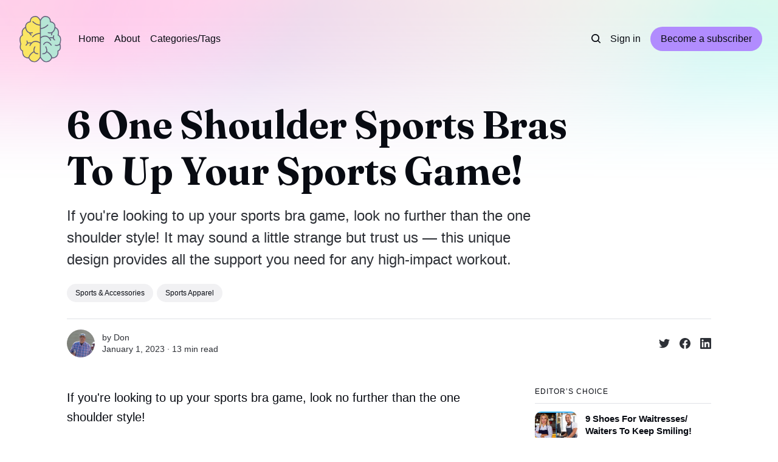

--- FILE ---
content_type: text/html; charset=utf-8
request_url: https://www.brainiacsbest.com/one-shoulder-sports-bra/
body_size: 17524
content:
<!DOCTYPE html>
<html lang="en">
	<head>
		<meta charset="utf-8">
		<meta http-equiv="X-UA-Compatible" content="IE=edge">
		<title>6 One Shoulder Sports Bras To Up Your Sports Game!</title>
		<meta name="HandheldFriendly" content="True">
		<meta name="viewport" content="width=device-width, initial-scale=1">
		

<link rel="preconnect" href="https://fonts.googleapis.com"> 
<link rel="preconnect" href="https://fonts.gstatic.com" crossorigin>
<link rel="preload" as="style" href="https://fonts.googleapis.com/css2?family=Fraunces:ital,opsz,wght@0,9..144,350;0,9..144,680;1,9..144,350;1,9..144,680&display=swap">
<link rel="stylesheet" href="https://fonts.googleapis.com/css2?family=Fraunces:ital,opsz,wght@0,9..144,350;0,9..144,680;1,9..144,350;1,9..144,680&display=swap">
















		<link rel="stylesheet" type="text/css" href="https://www.brainiacsbest.com/assets/css/screen.css?v=1963ab7a32">
		<style>
:root {
	--font-family-one: 'Fraunces', serif;
	--font-weight-one-light: 350;
	--font-weight-one-bold: 680;
}
</style>

		<script>
		/* getContrast.js
		––––––––––––––––––––––––––––––––––––––––––––––––––––
		Website : vanillajstoolkit.com/helpers/getcontrast/
		Authors : Chris Ferdinandi & Brian Suda
		License : MIT
		–––––––––––––––––––––––––––––––––––––––––––––––––––– */
		function getContrast(t){"use strict";return"#"===t.slice(0,1)&&(t=t.slice(1)),3===t.length&&(t=t.split("").map(function(t){return t+t}).join("")),(299*parseInt(t.substr(0,2),16)+587*parseInt(t.substr(2,2),16)+114*parseInt(t.substr(4,2),16))/1000>=128?"no-white-text":"is-white-text"}
		</script>
		<meta name="description" content="If you&#x27;re looking to up your sports bra game, the one shoulder style is it! It may sound strange but trust us, this has all the support you need!">
    <link rel="icon" href="https://www.brainiacsbest.com/content/images/size/w256h256/2022/12/Brain__500___500_px_-removebg-preview--1--3.png" type="image/png">
    <link rel="canonical" href="https://www.brainiacsbest.com/one-shoulder-sports-bra/">
    <meta name="referrer" content="no-referrer-when-downgrade">
    
    <meta property="og:site_name" content="BrainiacsBest">
    <meta property="og:type" content="article">
    <meta property="og:title" content="6 One Shoulder Sports Bras To Up Your Sports Game!">
    <meta property="og:description" content="If you&#x27;re looking to up your sports bra game, look no further than the one shoulder style!">
    <meta property="og:url" content="https://www.brainiacsbest.com/one-shoulder-sports-bra/">
    <meta property="og:image" content="https://www.brainiacsbest.com/content/images/size/w1200/2023/01/2-Facebook-Template---2023-01-01T143319.748-1.jpg">
    <meta property="article:published_time" content="2023-01-01T22:51:20.000Z">
    <meta property="article:modified_time" content="2023-01-01T22:51:20.000Z">
    <meta property="article:tag" content="Sports &amp;amp; Accessories">
    <meta property="article:tag" content="Sports Apparel">
    
    <meta property="article:publisher" content="https://www.facebook.com/profile.php?id&#x3D;100086172648185">
    <meta name="twitter:card" content="summary_large_image">
    <meta name="twitter:title" content="6 One Shoulder Sports Bras To Up Your Sports Game!">
    <meta name="twitter:description" content="If you&#x27;re looking to up your sports bra game, look no further than the one shoulder style!">
    <meta name="twitter:url" content="https://www.brainiacsbest.com/one-shoulder-sports-bra/">
    <meta name="twitter:image" content="https://www.brainiacsbest.com/content/images/size/w1200/2023/01/2-Facebook-Template---2023-01-01T143319.748.jpg">
    <meta name="twitter:label1" content="Written by">
    <meta name="twitter:data1" content="Don">
    <meta name="twitter:label2" content="Filed under">
    <meta name="twitter:data2" content="Sports &amp; Accessories, Sports Apparel">
    <meta name="twitter:site" content="@BrainiacsBest">
    <meta property="og:image:width" content="1200">
    <meta property="og:image:height" content="675">
    
    <script type="application/ld+json">
{
    "@context": "https://schema.org",
    "@type": "Article",
    "publisher": {
        "@type": "Organization",
        "name": "BrainiacsBest",
        "url": "https://www.brainiacsbest.com/",
        "logo": {
            "@type": "ImageObject",
            "url": "https://www.brainiacsbest.com/content/images/2022/12/Brain__500___500_px_-removebg-preview--1--4.png",
            "width": 60,
            "height": 60
        }
    },
    "author": {
        "@type": "Person",
        "name": "Don",
        "image": {
            "@type": "ImageObject",
            "url": "https://www.brainiacsbest.com/content/images/size/w1200/2023/01/Don-holding-Book-2021.JPG",
            "width": 1200,
            "height": 900
        },
        "url": "https://www.brainiacsbest.com/author/donald/",
        "sameAs": []
    },
    "headline": "6 One Shoulder Sports Bras To Up Your Sports Game!",
    "url": "https://www.brainiacsbest.com/one-shoulder-sports-bra/",
    "datePublished": "2023-01-01T22:51:20.000Z",
    "dateModified": "2023-01-01T22:51:20.000Z",
    "image": {
        "@type": "ImageObject",
        "url": "https://www.brainiacsbest.com/content/images/size/w1200/2023/01/2-kleball.png",
        "width": 1200,
        "height": 675
    },
    "keywords": "Sports & Accessories, Sports Apparel",
    "description": "If you&#x27;re looking to up your sports bra game, look no further than the one shoulder style! It may sound a little strange but trust us — this unique design provides all the support you need for any high-impact workout.",
    "mainEntityOfPage": "https://www.brainiacsbest.com/one-shoulder-sports-bra/"
}
    </script>

    <meta name="generator" content="Ghost 6.13">
    <link rel="alternate" type="application/rss+xml" title="BrainiacsBest" href="https://www.brainiacsbest.com/rss/">
    <script defer src="https://cdn.jsdelivr.net/ghost/portal@~2.56/umd/portal.min.js" data-i18n="true" data-ghost="https://www.brainiacsbest.com/" data-key="7582e4b561b01cefdb79cfaa11" data-api="https://brainiacsbest.ghost.io/ghost/api/content/" data-locale="en" crossorigin="anonymous"></script><style id="gh-members-styles">.gh-post-upgrade-cta-content,
.gh-post-upgrade-cta {
    display: flex;
    flex-direction: column;
    align-items: center;
    font-family: -apple-system, BlinkMacSystemFont, 'Segoe UI', Roboto, Oxygen, Ubuntu, Cantarell, 'Open Sans', 'Helvetica Neue', sans-serif;
    text-align: center;
    width: 100%;
    color: #ffffff;
    font-size: 16px;
}

.gh-post-upgrade-cta-content {
    border-radius: 8px;
    padding: 40px 4vw;
}

.gh-post-upgrade-cta h2 {
    color: #ffffff;
    font-size: 28px;
    letter-spacing: -0.2px;
    margin: 0;
    padding: 0;
}

.gh-post-upgrade-cta p {
    margin: 20px 0 0;
    padding: 0;
}

.gh-post-upgrade-cta small {
    font-size: 16px;
    letter-spacing: -0.2px;
}

.gh-post-upgrade-cta a {
    color: #ffffff;
    cursor: pointer;
    font-weight: 500;
    box-shadow: none;
    text-decoration: underline;
}

.gh-post-upgrade-cta a:hover {
    color: #ffffff;
    opacity: 0.8;
    box-shadow: none;
    text-decoration: underline;
}

.gh-post-upgrade-cta a.gh-btn {
    display: block;
    background: #ffffff;
    text-decoration: none;
    margin: 28px 0 0;
    padding: 8px 18px;
    border-radius: 4px;
    font-size: 16px;
    font-weight: 600;
}

.gh-post-upgrade-cta a.gh-btn:hover {
    opacity: 0.92;
}</style>
    <script defer src="https://cdn.jsdelivr.net/ghost/sodo-search@~1.8/umd/sodo-search.min.js" data-key="7582e4b561b01cefdb79cfaa11" data-styles="https://cdn.jsdelivr.net/ghost/sodo-search@~1.8/umd/main.css" data-sodo-search="https://brainiacsbest.ghost.io/" data-locale="en" crossorigin="anonymous"></script>
    
    <link href="https://www.brainiacsbest.com/webmentions/receive/" rel="webmention">
    <script defer src="/public/cards.min.js?v=1963ab7a32"></script>
    <link rel="stylesheet" type="text/css" href="/public/cards.min.css?v=1963ab7a32">
    <script defer src="/public/member-attribution.min.js?v=1963ab7a32"></script>
    <script defer src="/public/ghost-stats.min.js?v=1963ab7a32" data-stringify-payload="false" data-datasource="analytics_events" data-storage="localStorage" data-host="https://www.brainiacsbest.com/.ghost/analytics/api/v1/page_hit"  tb_site_uuid="36188a96-c747-466a-bd58-40185a4121b2" tb_post_uuid="806ed616-b44e-44da-9b56-7734210c561c" tb_post_type="post" tb_member_uuid="undefined" tb_member_status="undefined"></script><style>:root {--ghost-accent-color: #b18cfe;}</style>
    <!-- Google tag (gtag.js) -->
<script async src="https://www.googletagmanager.com/gtag/js?id=G-SFEDC4W5BB"></script>
<script>
  window.dataLayer = window.dataLayer || [];
  function gtag(){dataLayer.push(arguments);}
  gtag('js', new Date());

  gtag('config', 'G-SFEDC4W5BB');
</script>

<style>

:root {

   /* Desktop */

   --height-logo-header: 80px;

   --height-logo-footer: 80px;

   

   /* Mobile */

   --height-logo-mobile-header: 34px;

   --height-logo-mobile-footer: 34px;

}

</style>
	</head>
	<body class="post-template tag-sports tag-sports-apparel">
		<script>!function(){"use strict";const t=document.body,o=getComputedStyle(t).getPropertyValue("--ghost-accent-color").trim();o&&t.classList.add(getContrast(o))}();</script>
		<div class="global-wrap">
			<div class="global-cover" style="background-image:url(https://static.ghost.org/v4.0.0/images/publication-cover.jpg)"></div>

			<div class="global-content">
				<header class="header-section">
	<div class="header-wrap">
		<div class="header-logo global-logo is-header">	<a href="https://www.brainiacsbest.com" class="is-logo"><img src="https://www.brainiacsbest.com/content/images/2022/12/Brain__500___500_px_-removebg-preview--1--4.png" alt="BrainiacsBest home"></a>
</div>
		<div class="header-nav">
			<span class="header-search search-open is-mobile" data-ghost-search><svg role="img" viewBox="0 0 24 24" xmlns="http://www.w3.org/2000/svg"><path d="M16.877 18.456l5.01 5.011c.208.197.484.308.771.308a1.118 1.118 0 00.809-1.888l-5.011-5.01c3.233-4.022 2.983-9.923-.746-13.654l-.291-.29a.403.403 0 00-.095-.075C13.307-.77 7.095-.649 3.223 3.223c-3.997 3.998-3.997 10.489 0 14.485 3.731 3.731 9.633 3.981 13.654.748zm-.784-13.617a7.96 7.96 0 010 11.254 7.961 7.961 0 01-11.253 0 7.96 7.96 0 010-11.254 7.961 7.961 0 0111.253 0z"/></svg>
</span>
			<input id="toggle" class="header-checkbox" type="checkbox">
			<label class="header-toggle" for="toggle">
				<span>
					<span class="bar"></span>
					<span class="bar"></span>
					<span class="bar"></span>
				</span>
			</label>
			<nav>
<ul>
	<li><a href="https://www.brainiacsbest.com/">Home</a></li>
	<li><a href="https://www.brainiacsbest.com/about/">About</a></li>
	<li><a href="https://www.brainiacsbest.com/categories/">Categories/Tags</a></li>
</ul>
<ul>
	<li class="header-search search-open is-desktop" data-ghost-search><svg role="img" viewBox="0 0 24 24" xmlns="http://www.w3.org/2000/svg"><path d="m16.822 18.813 4.798 4.799c.262.248.61.388.972.388.772-.001 1.407-.637 1.407-1.409 0-.361-.139-.709-.387-.971l-4.799-4.797c3.132-4.108 2.822-10.005-.928-13.756l-.007-.007-.278-.278a.6985.6985 0 0 0-.13-.107C13.36-1.017 7.021-.888 3.066 3.067c-4.088 4.089-4.088 10.729 0 14.816 3.752 3.752 9.65 4.063 13.756.93Zm-.965-13.719c2.95 2.953 2.95 7.81 0 10.763-2.953 2.949-7.809 2.949-10.762 0-2.951-2.953-2.951-7.81 0-10.763 2.953-2.95 7.809-2.95 10.762 0Z"/></svg>
</li>
	<li class="signin"><a href="https://www.brainiacsbest.com/signin/">Sign in</a></li>
<li class="signup"><a href="https://www.brainiacsbest.com/signup/" class="global-button">Become a subscriber</a></li>
</ul>
</nav>
		</div>
	</div>
</header>				<main class="global-main">
					<progress class="post-progress"></progress>
<article class="post-section is-sidebar">
	<div class="post-header">
	<div class="post-header-wrap global-padding">
		<div class="post-header-content">
			
			<h1 class="post-title global-title">6 One Shoulder Sports Bras To Up Your Sports Game!</h1>
			<p class="post-excerpt global-excerpt">If you&#x27;re looking to up your sports bra game, look no further than the one shoulder style! It may sound a little strange but trust us — this unique design provides all the support you need for any high-impact workout.</p>
			<div class="post-tags global-tags"><a href="/tag/sports/">Sports &amp; Accessories</a><a href="/tag/sports-apparel/">Sports Apparel</a></div>
			<div class="post-meta-wrap">
				<div class="global-meta is-full-meta is-post">
	<div class="global-meta-wrap">
		<div>
			<div class="global-meta-avatar is-image global-image">
				<a href="/author/donald/" class="global-link" title="Don"></a>
				<img src="/content/images/size/w300/2023/01/Don-holding-Book-2021.JPG" alt="Don" loading="lazy">			</div>
		</div>
	</div>
	<div class="global-meta-content">
		<div>
			by
			<a href="/author/donald/">Don</a>
		</div>
		<time datetime="2023-01-01"><span>January 1, 2023 ∙ </span>13 min read</time>
	</div>
</div>
					<div class="post-share-wrap">
		<a href="https://twitter.com/intent/tweet?text=6%20One%20Shoulder%20Sports%20Bras%20To%20Up%20Your%20Sports%20Game!&amp;url=https://www.brainiacsbest.com/one-shoulder-sports-bra/" target="_blank" rel="noopener" aria-label="Share on Twitter"><svg role="img" viewBox="0 0 24 24" xmlns="http://www.w3.org/2000/svg"><path d="M23.954 4.569c-.885.389-1.83.654-2.825.775 1.014-.611 1.794-1.574 2.163-2.723-.951.555-2.005.959-3.127 1.184-.896-.959-2.173-1.559-3.591-1.559-2.717 0-4.92 2.203-4.92 4.917 0 .39.045.765.127 1.124C7.691 8.094 4.066 6.13 1.64 3.161c-.427.722-.666 1.561-.666 2.475 0 1.71.87 3.213 2.188 4.096-.807-.026-1.566-.248-2.228-.616v.061c0 2.385 1.693 4.374 3.946 4.827-.413.111-.849.171-1.296.171-.314 0-.615-.03-.916-.086.631 1.953 2.445 3.377 4.604 3.417-1.68 1.319-3.809 2.105-6.102 2.105-.39 0-.779-.023-1.17-.067 2.189 1.394 4.768 2.209 7.557 2.209 9.054 0 13.999-7.496 13.999-13.986 0-.209 0-.42-.015-.63.961-.689 1.8-1.56 2.46-2.548l-.047-.02z"/></svg></a>
		<a href="https://www.facebook.com/sharer/sharer.php?u=https://www.brainiacsbest.com/one-shoulder-sports-bra/" target="_blank" rel="noopener" aria-label="Share on Facebook"><svg role="img" viewBox="0 0 24 24" xmlns="http://www.w3.org/2000/svg"><path d="M23.9981 11.9991C23.9981 5.37216 18.626 0 11.9991 0C5.37216 0 0 5.37216 0 11.9991C0 17.9882 4.38789 22.9522 10.1242 23.8524V15.4676H7.07758V11.9991H10.1242V9.35553C10.1242 6.34826 11.9156 4.68714 14.6564 4.68714C15.9692 4.68714 17.3424 4.92149 17.3424 4.92149V7.87439H15.8294C14.3388 7.87439 13.8739 8.79933 13.8739 9.74824V11.9991H17.2018L16.6698 15.4676H13.8739V23.8524C19.6103 22.9522 23.9981 17.9882 23.9981 11.9991Z"/></svg></a>
		<a href="https://www.linkedin.com/shareArticle?mini=true&amp;title=6%20One%20Shoulder%20Sports%20Bras%20To%20Up%20Your%20Sports%20Game!&amp;url=https://www.brainiacsbest.com/one-shoulder-sports-bra/" target="_blank" rel="noopener" aria-label="Share on Linkedin"><svg role="img" viewBox="0 0 24 24" xmlns="http://www.w3.org/2000/svg"><path d="M20.447 20.452h-3.554v-5.569c0-1.328-.027-3.037-1.852-3.037-1.853 0-2.136 1.445-2.136 2.939v5.667H9.351V9h3.414v1.561h.046c.477-.9 1.637-1.85 3.37-1.85 3.601 0 4.267 2.37 4.267 5.455v6.286zM5.337 7.433c-1.144 0-2.063-.926-2.063-2.065 0-1.138.92-2.063 2.063-2.063 1.14 0 2.064.925 2.064 2.063 0 1.139-.925 2.065-2.064 2.065zm1.782 13.019H3.555V9h3.564v11.452zM22.225 0H1.771C.792 0 0 .774 0 1.729v20.542C0 23.227.792 24 1.771 24h20.451C23.2 24 24 23.227 24 22.271V1.729C24 .774 23.2 0 22.222 0h.003z"/></svg></a>
	</div>
			</div>
		</div>
	</div>
</div>	<div class="post-wrap global-padding">
		<div class="post-sidebar">
		<div class="is-featured">
	<small class="global-subtitle">Editor’s Choice</small>
	<a href="/best-shoes-for-waitresses/">
		<img src="/content/images/size/w300/2023/03/Best-Shoes-for-Waitresses-Feature-Image.jpg" alt="" loading="lazy">		<div>
			<h3 class="post-sidebar-title">9 Shoes For Waitresses/ Waiters To Keep Smiling!</h3>
		</div>
	</a>
	<a href="/permanent-jewelry-kit/">
		<img src="/content/images/size/w300/2024/03/Permanent-Jewelry-Kit-8-1.jpg" alt="" loading="lazy">		<div>
			<h3 class="post-sidebar-title">8 Best Permanent Jewelry Kits &amp; Accessories For YOU!</h3>
		</div>
	</a>
	<a href="/adhd-bingo/">
		<img src="/content/images/size/w300/2023/08/ADHD-Bingo-Facebook-Feature-Image.jpg" alt="" loading="lazy">		<div>
			<h3 class="post-sidebar-title">ADHD Bingo: Can You Relate?</h3>
		</div>
	</a>
</div>
			<div class="subscribe-form global-radius is-sticky">
		<div class="global-dynamic-color">
			<small class="global-subtitle">Newsletter</small>
			<h3 class="subscribe-title">Get all the latest posts delivered straight to your inbox.</h3>
		</div>
		<div class="subscribe-wrap">
			<form data-members-form="subscribe" data-members-autoredirect="false">
				<input data-members-email type="email" placeholder="Your email address" aria-label="Your email address" required>
				<button class="global-button no-color" type="submit">Subscribe</button>
			</form>
			<div class="subscribe-alert global-dynamic-color">
				<span class="alert-loading global-alert">Processing your application</span>
				<span class="alert-success global-alert">Please check your inbox and click the link to confirm your subscription.</span>
				<span class="alert-error global-alert">There was an error sending the email</span>
			</div>
		</div>
	</div>
		</div>
		<div class="post-content">
			<p>If you're looking to up your sports bra game, look no further than the one shoulder style!</p><p>It may sound a little strange but trust us — this unique design provides all the support you need for any high-impact workout.</p><p>Elastic straps and cinching details mean that there won't be any unwanted movement or shifting during those intense classes, so you can focus on crushing it in the gym with absolute confidence.</p><p>Plus, its on-trend design is perfect for giving your activewear wardrobe an extra kick of style! Get ready to rise up and ace that workout!</p><h2 id="how-we-choose-a-one-shoulder-sports-bra-to-review">How we Choose a One Shoulder Sports Bra to Review</h2><p>How we choose a one shoulder sports bra to review is a process that requires quite a bit of research.</p><p>Our team has scoured thousands of reviews on Amazon and read numerous articles from other sources in order to provide the top picks for everyone wanting an excellent sports bra.</p><p>We have diligently examined materials, features, comfort levels, breathability, construction, and aesthetics; all to make sure that the bras we recommend are nothing short of excellent. In short, our time-consuming yet rigorous review process guarantees that the sports bras you find on our site are built with great quality and can withstand physically demanding activities while providing necessary support.</p><hr><p><strong>We hope you locate your next special item from what we have below. We get samples and buy some ourselves to try out, but everything we say is our own thoughts and ideas about what we believe is best. Another point-BrainiacsBest may receive a part of the sales or other compensations from the links that you may click on. (That helps us pay for the people doing the work and helps us remain in business) Any reviews have been edited for length and clarity. So go ahead and enjoy the read and see the next item you purchase for fun or need.</strong></p><hr><div class="kg-card kg-product-card"><div class="kg-product-card-container"><img src="https://www.brainiacsbest.com/content/images/2023/01/2-RUNNING-GIRL-One-Shoulder-Sports-Bra.jpg" width="500" height="500" class="kg-product-card-image" loading="lazy" /><div class="kg-product-card-title-container"><h4 class="kg-product-card-title">Removable Padded Yoga Top Post-Surgery Wirefree Sexy Cute Medium Support</h4></div><div class="kg-product-card-rating"><span class="kg-product-card-rating-active kg-product-card-rating-star"><svg xmlns="http://www.w3.org/2000/svg" viewBox="0 0 24 24"><path d="M12.729,1.2l3.346,6.629,6.44.638a.805.805,0,0,1,.5,1.374l-5.3,5.253,1.965,7.138a.813.813,0,0,1-1.151.935L12,19.934,5.48,23.163a.813.813,0,0,1-1.151-.935L6.294,15.09.99,9.837a.805.805,0,0,1,.5-1.374l6.44-.638L11.271,1.2A.819.819,0,0,1,12.729,1.2Z"/></svg></span><span class="kg-product-card-rating-active kg-product-card-rating-star"><svg xmlns="http://www.w3.org/2000/svg" viewBox="0 0 24 24"><path d="M12.729,1.2l3.346,6.629,6.44.638a.805.805,0,0,1,.5,1.374l-5.3,5.253,1.965,7.138a.813.813,0,0,1-1.151.935L12,19.934,5.48,23.163a.813.813,0,0,1-1.151-.935L6.294,15.09.99,9.837a.805.805,0,0,1,.5-1.374l6.44-.638L11.271,1.2A.819.819,0,0,1,12.729,1.2Z"/></svg></span><span class="kg-product-card-rating-active kg-product-card-rating-star"><svg xmlns="http://www.w3.org/2000/svg" viewBox="0 0 24 24"><path d="M12.729,1.2l3.346,6.629,6.44.638a.805.805,0,0,1,.5,1.374l-5.3,5.253,1.965,7.138a.813.813,0,0,1-1.151.935L12,19.934,5.48,23.163a.813.813,0,0,1-1.151-.935L6.294,15.09.99,9.837a.805.805,0,0,1,.5-1.374l6.44-.638L11.271,1.2A.819.819,0,0,1,12.729,1.2Z"/></svg></span><span class="kg-product-card-rating-active kg-product-card-rating-star"><svg xmlns="http://www.w3.org/2000/svg" viewBox="0 0 24 24"><path d="M12.729,1.2l3.346,6.629,6.44.638a.805.805,0,0,1,.5,1.374l-5.3,5.253,1.965,7.138a.813.813,0,0,1-1.151.935L12,19.934,5.48,23.163a.813.813,0,0,1-1.151-.935L6.294,15.09.99,9.837a.805.805,0,0,1,.5-1.374l6.44-.638L11.271,1.2A.819.819,0,0,1,12.729,1.2Z"/></svg></span><span class="kg-product-card-rating-active kg-product-card-rating-star"><svg xmlns="http://www.w3.org/2000/svg" viewBox="0 0 24 24"><path d="M12.729,1.2l3.346,6.629,6.44.638a.805.805,0,0,1,.5,1.374l-5.3,5.253,1.965,7.138a.813.813,0,0,1-1.151.935L12,19.934,5.48,23.163a.813.813,0,0,1-1.151-.935L6.294,15.09.99,9.837a.805.805,0,0,1,.5-1.374l6.44-.638L11.271,1.2A.819.819,0,0,1,12.729,1.2Z"/></svg></span></div><div class="kg-product-card-description"><p>RUNNING GIRL One Shoulder Sports Bra</p></div><a href="https://amzn.to/3i2KXYC?ref=brainiacsbest.com" class="kg-product-card-button kg-product-card-btn-accent" target="_blank" rel="noopener noreferrer"><span>Click Here To Check Price On Amazon</span></a></div></div><h2 id="why-we-chose-this-item">Why We Chose This Item</h2><p>Introducing the RUNNING GIRL One Shoulder Sports Bra for all your athletic needs! This is the perfect addition to any activewear wardrobe, providing a unique and stylish look that will keep you comfortable and supported no matter the workout.</p><p>Crafted from a lightweight cotton spandex blend with elastic rib detail, this sports bra provides an effortless and secure fit that won't slip or move while exercising.</p><p>Plus, with laser cut detailing down the center of the shoulder band, you get added flair to any outfit.</p><p>No matter your size, this sports bra has you covered - literally and figuratively! With two styles - one as a traditional full-coverage bra and one with a bare midriff top design - you can pick this activewear piece in whatever fashion suits you best.</p><p>And it's great for any exercise activity like running, yoga, walking, jogging, cycling, boxing or tennis.</p><p>So, make sure to try out the RUNNING GIRL One Shoulder Sports Bra for your next workout session and experience what true athleisure luxury is like!</p><h2 id="important-information-you-need-to-know">Important Information You Need to Know</h2><p>Looking for the perfect sports bra? RUNNING GIRL has you covered.</p><p>Their One Shoulder Sports Bra is made with cool-to-the-touch fabric that has four-way stretch and is sweat-wicking, as well as engineered not to shrink.</p><p>As a bonus, it offers a cottony-soft hang feel that keeps its shape while giving you long-lasting comfort.</p><p>To ensure the perfect fit, kindly note the strap is on the left shoulder - S sizes are suitable for 30A, 30B, 30C, 32A and 32B; M sizes fit 30D, 30DD, 32C, 32D, 34A and 34B; L fits 32DD, 34C, 34D, 34DD, 36A, 36B and 36C; XL suits 36C, 36D 38A., 38B and 38C; XXL fits 36DD38A., 38B ,38C and 38D 40A and 40B.</p><p>We put all our effort into providing the best quality products for your satisfaction - you decide what’s best for you!</p><div class="kg-card kg-product-card"><div class="kg-product-card-container"><img src="https://www.brainiacsbest.com/content/images/2023/01/2-Sykooria-Womens-One-Shoulder-Sports-Bras.jpg" width="500" height="500" class="kg-product-card-image" loading="lazy" /><div class="kg-product-card-title-container"><h4 class="kg-product-card-title">Removable Padded Yoga Top Post-Surgery Wirefree Sexy Cute Medium Support</h4></div><div class="kg-product-card-rating"><span class="kg-product-card-rating-active kg-product-card-rating-star"><svg xmlns="http://www.w3.org/2000/svg" viewBox="0 0 24 24"><path d="M12.729,1.2l3.346,6.629,6.44.638a.805.805,0,0,1,.5,1.374l-5.3,5.253,1.965,7.138a.813.813,0,0,1-1.151.935L12,19.934,5.48,23.163a.813.813,0,0,1-1.151-.935L6.294,15.09.99,9.837a.805.805,0,0,1,.5-1.374l6.44-.638L11.271,1.2A.819.819,0,0,1,12.729,1.2Z"/></svg></span><span class="kg-product-card-rating-active kg-product-card-rating-star"><svg xmlns="http://www.w3.org/2000/svg" viewBox="0 0 24 24"><path d="M12.729,1.2l3.346,6.629,6.44.638a.805.805,0,0,1,.5,1.374l-5.3,5.253,1.965,7.138a.813.813,0,0,1-1.151.935L12,19.934,5.48,23.163a.813.813,0,0,1-1.151-.935L6.294,15.09.99,9.837a.805.805,0,0,1,.5-1.374l6.44-.638L11.271,1.2A.819.819,0,0,1,12.729,1.2Z"/></svg></span><span class="kg-product-card-rating-active kg-product-card-rating-star"><svg xmlns="http://www.w3.org/2000/svg" viewBox="0 0 24 24"><path d="M12.729,1.2l3.346,6.629,6.44.638a.805.805,0,0,1,.5,1.374l-5.3,5.253,1.965,7.138a.813.813,0,0,1-1.151.935L12,19.934,5.48,23.163a.813.813,0,0,1-1.151-.935L6.294,15.09.99,9.837a.805.805,0,0,1,.5-1.374l6.44-.638L11.271,1.2A.819.819,0,0,1,12.729,1.2Z"/></svg></span><span class="kg-product-card-rating-active kg-product-card-rating-star"><svg xmlns="http://www.w3.org/2000/svg" viewBox="0 0 24 24"><path d="M12.729,1.2l3.346,6.629,6.44.638a.805.805,0,0,1,.5,1.374l-5.3,5.253,1.965,7.138a.813.813,0,0,1-1.151.935L12,19.934,5.48,23.163a.813.813,0,0,1-1.151-.935L6.294,15.09.99,9.837a.805.805,0,0,1,.5-1.374l6.44-.638L11.271,1.2A.819.819,0,0,1,12.729,1.2Z"/></svg></span><span class="kg-product-card-rating-active kg-product-card-rating-star"><svg xmlns="http://www.w3.org/2000/svg" viewBox="0 0 24 24"><path d="M12.729,1.2l3.346,6.629,6.44.638a.805.805,0,0,1,.5,1.374l-5.3,5.253,1.965,7.138a.813.813,0,0,1-1.151.935L12,19.934,5.48,23.163a.813.813,0,0,1-1.151-.935L6.294,15.09.99,9.837a.805.805,0,0,1,.5-1.374l6.44-.638L11.271,1.2A.819.819,0,0,1,12.729,1.2Z"/></svg></span></div><div class="kg-product-card-description"><p>Sykooria Womens One Shoulder Sports Bras</p></div><a href="https://amzn.to/3VFZTt8?ref=brainiacsbest.com" class="kg-product-card-button kg-product-card-btn-accent" target="_blank" rel="noopener noreferrer"><span>Click Here To Check Price On Amazon</span></a></div></div><h2 id="why-we-chose-this-item-1">Why We Chose This Item</h2><p>Welcome to Sykooria Womens One Shoulder Sports Bras! Perfect for your active lifestyle, this beautiful and cute tank top sports bra has you covered.</p><p>Made with comfortable yet sturdy cotton spandex material, this bra features a hollow-out design that adds just the right amount of flair.</p><p>Their sports bras are designed in a one-shoulder style that makes it look stylish and chic on its own or when matched with high waist bottoms.</p><p>Plus, it’s medium support is perfect for activities like Yoga, Pilates, Running, Boxing and more.</p><p>So what are you waiting for? Get your Sykooria Womens One Shoulder Sports Bra today and show off your active side in style!</p><h2 id="important-information-you-need-to-know-1">Important Information You Need to Know</h2><p>Sykooria’s Women's One Shoulder Sports Bra is sure to keep you comfortable and supported during your workout!</p><p>The unique one shoulder design is made with 88% nylon and 12% spandex fabric for breathability and softness.</p><p>It's wide shoulder straps provide ample support, while the removable padding gives further comfort.</p><p>Elastic fabric ensures maximum body movement for whatever activity you're doing.</p><p>Sykooria’s Womens One Shoulder Sports Bra is perfect for every fitness enthusiast - feeling great while achieving your health goals has never been easier!</p><div class="kg-card kg-product-card"><div class="kg-product-card-container"><img src="https://www.brainiacsbest.com/content/images/2023/01/2-MATHACINO-One-Shoulder-Sports-Bra.jpg" width="500" height="500" class="kg-product-card-image" loading="lazy" /><div class="kg-product-card-title-container"><h4 class="kg-product-card-title">Sexy Cute Workout Yoga Bra Medium Support</h4></div><div class="kg-product-card-rating"><span class="kg-product-card-rating-active kg-product-card-rating-star"><svg xmlns="http://www.w3.org/2000/svg" viewBox="0 0 24 24"><path d="M12.729,1.2l3.346,6.629,6.44.638a.805.805,0,0,1,.5,1.374l-5.3,5.253,1.965,7.138a.813.813,0,0,1-1.151.935L12,19.934,5.48,23.163a.813.813,0,0,1-1.151-.935L6.294,15.09.99,9.837a.805.805,0,0,1,.5-1.374l6.44-.638L11.271,1.2A.819.819,0,0,1,12.729,1.2Z"/></svg></span><span class="kg-product-card-rating-active kg-product-card-rating-star"><svg xmlns="http://www.w3.org/2000/svg" viewBox="0 0 24 24"><path d="M12.729,1.2l3.346,6.629,6.44.638a.805.805,0,0,1,.5,1.374l-5.3,5.253,1.965,7.138a.813.813,0,0,1-1.151.935L12,19.934,5.48,23.163a.813.813,0,0,1-1.151-.935L6.294,15.09.99,9.837a.805.805,0,0,1,.5-1.374l6.44-.638L11.271,1.2A.819.819,0,0,1,12.729,1.2Z"/></svg></span><span class="kg-product-card-rating-active kg-product-card-rating-star"><svg xmlns="http://www.w3.org/2000/svg" viewBox="0 0 24 24"><path d="M12.729,1.2l3.346,6.629,6.44.638a.805.805,0,0,1,.5,1.374l-5.3,5.253,1.965,7.138a.813.813,0,0,1-1.151.935L12,19.934,5.48,23.163a.813.813,0,0,1-1.151-.935L6.294,15.09.99,9.837a.805.805,0,0,1,.5-1.374l6.44-.638L11.271,1.2A.819.819,0,0,1,12.729,1.2Z"/></svg></span><span class="kg-product-card-rating-active kg-product-card-rating-star"><svg xmlns="http://www.w3.org/2000/svg" viewBox="0 0 24 24"><path d="M12.729,1.2l3.346,6.629,6.44.638a.805.805,0,0,1,.5,1.374l-5.3,5.253,1.965,7.138a.813.813,0,0,1-1.151.935L12,19.934,5.48,23.163a.813.813,0,0,1-1.151-.935L6.294,15.09.99,9.837a.805.805,0,0,1,.5-1.374l6.44-.638L11.271,1.2A.819.819,0,0,1,12.729,1.2Z"/></svg></span><span class="kg-product-card-rating-active kg-product-card-rating-star"><svg xmlns="http://www.w3.org/2000/svg" viewBox="0 0 24 24"><path d="M12.729,1.2l3.346,6.629,6.44.638a.805.805,0,0,1,.5,1.374l-5.3,5.253,1.965,7.138a.813.813,0,0,1-1.151.935L12,19.934,5.48,23.163a.813.813,0,0,1-1.151-.935L6.294,15.09.99,9.837a.805.805,0,0,1,.5-1.374l6.44-.638L11.271,1.2A.819.819,0,0,1,12.729,1.2Z"/></svg></span></div><div class="kg-product-card-description"><p>MATHACINO One Shoulder Sports Bra</p></div><a href="https://amzn.to/3vxkvJw?ref=brainiacsbest.com" class="kg-product-card-button kg-product-card-btn-accent" target="_blank" rel="noopener noreferrer"><span>Click Here To Check Price On Amazon</span></a></div></div><h2 id="why-we-chose-this-item-2">Why We Chose This Item</h2><p>Good news for all active girls out there - stylish support just got a whole lot comfier! Introducing the MATHACINO One Shoulder Sports Bras - ultimate comfort and style in one nifty package!</p><p>This strappy racerback styles are the perfect combo of cute and practical.</p><p>With various strap styles and necklines that flex to your individual fit, they won’t restrict your movement while still offering plenty of sexy edge to help you look your best no matter where you're going.</p><p>The MATHACINO One Shoulder Sports Bra is an absolute must-have for all sports or yoga aficionados looking for medium support and comfort in a unique design.</p><p>Their special LEFT strap allows maximum body movement without compromising on the support needed for intense physical activity. Not to mention the subtle yet impactful hollow out detail that gives this simple super cute look its feminine appeal!</p><p>It's easily matchable with lots of different outfits too, so scoop yours up now and show off your style!</p><h2 id="important-information-you-need-to-know-2">Important Information You Need to Know</h2><p>MATHACINO has designed the perfect One Shoulder Sports Bra for you to stay comfortable and supported, no matter your workout!</p><p>To find your size, we highly recommend checking out their Size Guide, where you can easily see which M-XXL fit is best for 30B-40D.</p><p>With removable cups for extra coverage and a unique inner mesh layer that wicks away sweat, our sports bra will keep you transitioning through activities at ease.</p><p>And with its 88% Nylon and 12% Spandex composition, MATHACINO's One Shoulder Sports Bra ensures durability while still giving a snug, but not constricting fit.</p><p>Any questions? Their customer service team is available within 24 hours to help you out - plus company stand by the quality of our bras with a 30-Days NO RISK policy!</p><div class="kg-card kg-product-card"><div class="kg-product-card-container"><img src="https://www.brainiacsbest.com/content/images/2023/01/2-YOGASASA-one-Shoulder-Sport-Bra.jpg" width="500" height="500" class="kg-product-card-image" loading="lazy" /><div class="kg-product-card-title-container"><h4 class="kg-product-card-title">Also available in xs-size</h4></div><div class="kg-product-card-rating"><span class="kg-product-card-rating-active kg-product-card-rating-star"><svg xmlns="http://www.w3.org/2000/svg" viewBox="0 0 24 24"><path d="M12.729,1.2l3.346,6.629,6.44.638a.805.805,0,0,1,.5,1.374l-5.3,5.253,1.965,7.138a.813.813,0,0,1-1.151.935L12,19.934,5.48,23.163a.813.813,0,0,1-1.151-.935L6.294,15.09.99,9.837a.805.805,0,0,1,.5-1.374l6.44-.638L11.271,1.2A.819.819,0,0,1,12.729,1.2Z"/></svg></span><span class="kg-product-card-rating-active kg-product-card-rating-star"><svg xmlns="http://www.w3.org/2000/svg" viewBox="0 0 24 24"><path d="M12.729,1.2l3.346,6.629,6.44.638a.805.805,0,0,1,.5,1.374l-5.3,5.253,1.965,7.138a.813.813,0,0,1-1.151.935L12,19.934,5.48,23.163a.813.813,0,0,1-1.151-.935L6.294,15.09.99,9.837a.805.805,0,0,1,.5-1.374l6.44-.638L11.271,1.2A.819.819,0,0,1,12.729,1.2Z"/></svg></span><span class="kg-product-card-rating-active kg-product-card-rating-star"><svg xmlns="http://www.w3.org/2000/svg" viewBox="0 0 24 24"><path d="M12.729,1.2l3.346,6.629,6.44.638a.805.805,0,0,1,.5,1.374l-5.3,5.253,1.965,7.138a.813.813,0,0,1-1.151.935L12,19.934,5.48,23.163a.813.813,0,0,1-1.151-.935L6.294,15.09.99,9.837a.805.805,0,0,1,.5-1.374l6.44-.638L11.271,1.2A.819.819,0,0,1,12.729,1.2Z"/></svg></span><span class="kg-product-card-rating-active kg-product-card-rating-star"><svg xmlns="http://www.w3.org/2000/svg" viewBox="0 0 24 24"><path d="M12.729,1.2l3.346,6.629,6.44.638a.805.805,0,0,1,.5,1.374l-5.3,5.253,1.965,7.138a.813.813,0,0,1-1.151.935L12,19.934,5.48,23.163a.813.813,0,0,1-1.151-.935L6.294,15.09.99,9.837a.805.805,0,0,1,.5-1.374l6.44-.638L11.271,1.2A.819.819,0,0,1,12.729,1.2Z"/></svg></span><span class="kg-product-card-rating-active kg-product-card-rating-star"><svg xmlns="http://www.w3.org/2000/svg" viewBox="0 0 24 24"><path d="M12.729,1.2l3.346,6.629,6.44.638a.805.805,0,0,1,.5,1.374l-5.3,5.253,1.965,7.138a.813.813,0,0,1-1.151.935L12,19.934,5.48,23.163a.813.813,0,0,1-1.151-.935L6.294,15.09.99,9.837a.805.805,0,0,1,.5-1.374l6.44-.638L11.271,1.2A.819.819,0,0,1,12.729,1.2Z"/></svg></span></div><div class="kg-product-card-description"><p>YOGASASA one Shoulder Sport Bra</p></div><a href="https://amzn.to/3Z6sOtB?ref=brainiacsbest.com" class="kg-product-card-button kg-product-card-btn-accent" target="_blank" rel="noopener noreferrer"><span>Click Here To Check Price On Amazon</span></a></div></div><h2 id="why-we-chose-this-item-3">Why We Chose This Item</h2><p>Introducing YOGASASA one Shoulder Sport Bra: the perfect addition to every wardrobe! This unique design features a strap on the left shoulder, with a sexy and subtle hollow yoga kind of look. Whether you’re headed to the gym, studio or beach, this super cute sporty bra is sure to grab some attention.</p><p>Constructed of elastic fabric, the YOGASASA one Shoulder Sport Bra is designed to provide medium support and maximum body movement for whatever your activity may be.</p><p>Not just for workouts though, its versatile design also allows it to be easily matched to different clothes such as shirts, coats and dress - how awesome is that?</p><p>So why not treat yourself today and take home something special?</p><p>YOGASASA one Shoulder Sport Bra looks great and comes with removable pads for added convenience – you’re guaranteed to love it!</p><h2 id="important-information-you-need-to-know-3">Important Information You Need to Know</h2><p>Finding the right workout bra can be a tough task, which is why YOGASASA has designed the perfect one-shoulder sport bra.</p><p>This wire free bra is made of top-quality materials – 88% nylon and 12% spandex – to ensure maximum comfort while keeping you supported during your workout.</p><p>It comes in a variety of sizes so everyone can find the ideal fit that suits their body shape! YOGASASA makes it easy to find the perfect size for you, with precise size notes listed on each product description.</p><p>Whether you're looking for a fitness bra that's great for yoga, exercise, jogging or dancing, YOGASASA has you covered.</p><p>Plus, YOGASASA offers top notch custom service with every purchase – if you're not completely satisfied,they'll accept your return within 30 days!</p><p>With YOGASASA's one-shoulder sport bra, getting fit and staying comfortable has never been easier!</p><div class="kg-card kg-product-card"><div class="kg-product-card-container"><img src="https://www.brainiacsbest.com/content/images/2023/01/2-Verdusa-Women-s-Cut-Out-One-Shoulder.jpg" width="500" height="500" class="kg-product-card-image" loading="lazy" /><div class="kg-product-card-title-container"><h4 class="kg-product-card-title">Padded Support for Yoga and other Sports</h4></div><div class="kg-product-card-rating"><span class="kg-product-card-rating-active kg-product-card-rating-star"><svg xmlns="http://www.w3.org/2000/svg" viewBox="0 0 24 24"><path d="M12.729,1.2l3.346,6.629,6.44.638a.805.805,0,0,1,.5,1.374l-5.3,5.253,1.965,7.138a.813.813,0,0,1-1.151.935L12,19.934,5.48,23.163a.813.813,0,0,1-1.151-.935L6.294,15.09.99,9.837a.805.805,0,0,1,.5-1.374l6.44-.638L11.271,1.2A.819.819,0,0,1,12.729,1.2Z"/></svg></span><span class="kg-product-card-rating-active kg-product-card-rating-star"><svg xmlns="http://www.w3.org/2000/svg" viewBox="0 0 24 24"><path d="M12.729,1.2l3.346,6.629,6.44.638a.805.805,0,0,1,.5,1.374l-5.3,5.253,1.965,7.138a.813.813,0,0,1-1.151.935L12,19.934,5.48,23.163a.813.813,0,0,1-1.151-.935L6.294,15.09.99,9.837a.805.805,0,0,1,.5-1.374l6.44-.638L11.271,1.2A.819.819,0,0,1,12.729,1.2Z"/></svg></span><span class="kg-product-card-rating-active kg-product-card-rating-star"><svg xmlns="http://www.w3.org/2000/svg" viewBox="0 0 24 24"><path d="M12.729,1.2l3.346,6.629,6.44.638a.805.805,0,0,1,.5,1.374l-5.3,5.253,1.965,7.138a.813.813,0,0,1-1.151.935L12,19.934,5.48,23.163a.813.813,0,0,1-1.151-.935L6.294,15.09.99,9.837a.805.805,0,0,1,.5-1.374l6.44-.638L11.271,1.2A.819.819,0,0,1,12.729,1.2Z"/></svg></span><span class="kg-product-card-rating-active kg-product-card-rating-star"><svg xmlns="http://www.w3.org/2000/svg" viewBox="0 0 24 24"><path d="M12.729,1.2l3.346,6.629,6.44.638a.805.805,0,0,1,.5,1.374l-5.3,5.253,1.965,7.138a.813.813,0,0,1-1.151.935L12,19.934,5.48,23.163a.813.813,0,0,1-1.151-.935L6.294,15.09.99,9.837a.805.805,0,0,1,.5-1.374l6.44-.638L11.271,1.2A.819.819,0,0,1,12.729,1.2Z"/></svg></span><span class="kg-product-card-rating-active kg-product-card-rating-star"><svg xmlns="http://www.w3.org/2000/svg" viewBox="0 0 24 24"><path d="M12.729,1.2l3.346,6.629,6.44.638a.805.805,0,0,1,.5,1.374l-5.3,5.253,1.965,7.138a.813.813,0,0,1-1.151.935L12,19.934,5.48,23.163a.813.813,0,0,1-1.151-.935L6.294,15.09.99,9.837a.805.805,0,0,1,.5-1.374l6.44-.638L11.271,1.2A.819.819,0,0,1,12.729,1.2Z"/></svg></span></div><div class="kg-product-card-description"><p>Verdusa Women's Cut Out One Shoulder Sports Bra</p></div><a href="https://amzn.to/3WUA7CC?ref=brainiacsbest.com" class="kg-product-card-button kg-product-card-btn-accent" target="_blank" rel="noopener noreferrer"><span>Click Here To Check Price On Amazon</span></a></div></div><h2 id="why-we-chose-this-item-4">Why We Chose This item</h2><p>Introducing the Verdusa Women's Cut Out One Shoulder Sports Bra! This sleek and stylish sports bra is perfect for any type of workout or casual activity.</p><p>It offers excellent support, with a unique shoulder cut out that adds an extra touch of style. Made from premium stretchy fabric, it provides you with full coverage while remaining soft and comfortable to wear.</p><p>The removable shredded padding ensures maximum support and added comfort while the strappy open back design gives a cool feel and fit.</p><p>Whether you're hitting the yoga studio, running errands or just want to look amazing, this piece will take your activities up a notch!</p><p>Not only is it ultra-lightweight for you to easily move around in it but it also promotes confidence too! Its classic yet modern look make sure this fashion forward piece will be a staple in your wardrobe for years to come. G</p><p>et set with Verdusa Women's Cut Out One Shoulder Sports Bra and show off your style today!</p><h2 id="important-information-you-need-to-know-4">Important Information You Need to Know</h2><p>Verdusa's Women's Cut Out One Shoulder Sports Bra is an excellent choice for everything from low-impact activities to extreme sports.</p><p>Crafted with a combination of 88% Nylon and 12% Spandex, this surprisingly light fabric provides superior comfort along with robust coverage and a flattering fit.</p><p>What's more, Verdusa offers the piece in numerous colors, giving you plenty of options to find the perfect look and feel for your activity session.</p><p>But don't forget to check out the size guide carefully before purchasing, so that you can get the best fit possible!</p><div class="kg-card kg-product-card"><div class="kg-product-card-container"><img src="https://www.brainiacsbest.com/content/images/2023/01/2-OQQ-Women-s-3-Piece-Outfits-Ribbed-Seamless-Exercise-1.jpg" width="500" height="500" class="kg-product-card-image" loading="lazy" /><div class="kg-product-card-title-container"><h4 class="kg-product-card-title">10 color options</h4></div><div class="kg-product-card-rating"><span class="kg-product-card-rating-active kg-product-card-rating-star"><svg xmlns="http://www.w3.org/2000/svg" viewBox="0 0 24 24"><path d="M12.729,1.2l3.346,6.629,6.44.638a.805.805,0,0,1,.5,1.374l-5.3,5.253,1.965,7.138a.813.813,0,0,1-1.151.935L12,19.934,5.48,23.163a.813.813,0,0,1-1.151-.935L6.294,15.09.99,9.837a.805.805,0,0,1,.5-1.374l6.44-.638L11.271,1.2A.819.819,0,0,1,12.729,1.2Z"/></svg></span><span class="kg-product-card-rating-active kg-product-card-rating-star"><svg xmlns="http://www.w3.org/2000/svg" viewBox="0 0 24 24"><path d="M12.729,1.2l3.346,6.629,6.44.638a.805.805,0,0,1,.5,1.374l-5.3,5.253,1.965,7.138a.813.813,0,0,1-1.151.935L12,19.934,5.48,23.163a.813.813,0,0,1-1.151-.935L6.294,15.09.99,9.837a.805.805,0,0,1,.5-1.374l6.44-.638L11.271,1.2A.819.819,0,0,1,12.729,1.2Z"/></svg></span><span class="kg-product-card-rating-active kg-product-card-rating-star"><svg xmlns="http://www.w3.org/2000/svg" viewBox="0 0 24 24"><path d="M12.729,1.2l3.346,6.629,6.44.638a.805.805,0,0,1,.5,1.374l-5.3,5.253,1.965,7.138a.813.813,0,0,1-1.151.935L12,19.934,5.48,23.163a.813.813,0,0,1-1.151-.935L6.294,15.09.99,9.837a.805.805,0,0,1,.5-1.374l6.44-.638L11.271,1.2A.819.819,0,0,1,12.729,1.2Z"/></svg></span><span class="kg-product-card-rating-active kg-product-card-rating-star"><svg xmlns="http://www.w3.org/2000/svg" viewBox="0 0 24 24"><path d="M12.729,1.2l3.346,6.629,6.44.638a.805.805,0,0,1,.5,1.374l-5.3,5.253,1.965,7.138a.813.813,0,0,1-1.151.935L12,19.934,5.48,23.163a.813.813,0,0,1-1.151-.935L6.294,15.09.99,9.837a.805.805,0,0,1,.5-1.374l6.44-.638L11.271,1.2A.819.819,0,0,1,12.729,1.2Z"/></svg></span><span class="kg-product-card-rating-active kg-product-card-rating-star"><svg xmlns="http://www.w3.org/2000/svg" viewBox="0 0 24 24"><path d="M12.729,1.2l3.346,6.629,6.44.638a.805.805,0,0,1,.5,1.374l-5.3,5.253,1.965,7.138a.813.813,0,0,1-1.151.935L12,19.934,5.48,23.163a.813.813,0,0,1-1.151-.935L6.294,15.09.99,9.837a.805.805,0,0,1,.5-1.374l6.44-.638L11.271,1.2A.819.819,0,0,1,12.729,1.2Z"/></svg></span></div><div class="kg-product-card-description"><p>OQQ Women's 3 Piece Outfits Ribbed Seamless Exercise Set</p></div><a href="https://amzn.to/3VC8EEz?ref=brainiacsbest.com" class="kg-product-card-button kg-product-card-btn-accent" target="_blank" rel="noopener noreferrer"><span>Click Here To Check Price On Amazon</span></a></div></div><h2 id="why-we-chose-this-item-5">Why We Chose This Item</h2><p>Get ready to show off your body with confidence in the OQQ Women's 3 Piece Outfits Ribbed Seamless Exercise Set!</p><p>Crafted from lightweight, baby ribbed fabric that ensures maximum comfort without compromising on style and support, this set is the comfortable and supportive workout wear all ladies are looking for.</p><p>The superior elasticity provides a snug fit throughout your workout while keeping your curves in check.</p><p>The 4-way stretch helps promote compression and butt lifting - just like an instant booty lift - while reducing muscle vibrations to enhance your performance.</p><p>A stay-put high waistband holds it all together and its seamless knit design also gives you an ultra-sleek look.</p><p>With the ribbed texture of the non-slip fabric, you'll be able to move freely around without any worries of it coming undone!</p><p>Get yourself prepped with this amazing 3 piece set and make sure you look good while breaking a sweat!</p><p>Come on ladies, show everyone what you're made of at the gym with OQQ Women's 3 Piece Outfits Ribbed Seamless Exercise Set!</p><h2 id="important-information-you-need-to-know-5">Important Information You Need to Know</h2><p>OQQ Women's 3 Piece Outfits Ribbed Seamless Exercise Set is a great pick if you're looking for something that is soft and comfy!</p><p>They feature thick enough tops and shorts to not show through, as well as crop tops that provide excellent support. Not to mention, the triangular design of the crotch provides ample coverage and prevents your thighs from rubbing when you move from pose to pose.</p><p>Plus, the leggings have a special crotch for greater freedom of movement without sacrificing support and durability.</p><p>This set is suitable for all sorts of activities, from casual daily wear or an active lifestyle such as sports, yoga, exercise and more!</p><p>On nice days, these athletic suits will make you look youthful and vigorous - 90% Nylon+10% Spandex with ribbed scoop neck (padded bra) sports bra and one shoulder sports top (no padded bra).</p><p>Match it with their high-quality ribbed shorts for a complete look that's comfortable and trendy!</p><h2 id="one-shoulder-sports-bra-faqs-buyer%E2%80%99s-guide">One Shoulder Sports Bra FAQs &amp; Buyer’s Guide:</h2><p>A lot of women are curious about one shoulder sports bras, but don't know where to start when it comes to buying one.</p><p>A one shoulder sports bra can be a little confusing if you've never bought one before. There are a lot of different options out there and it's hard to know which one is right for you.</p><p>We're here to help! In this buyer's guide, we'll answer all of your questions about one shoulder sports bras and help you find the perfect one for your needs.</p><h2 id="common-questions-asked">Common Questions Asked:</h2><p></p><h2 id="which-bra-is-best-for-a-one-shoulder-dress">Which bra is best for a one-shoulder dress?</h2><p>There isn't really a "best" bra for a one-shoulder dress, but there are a few things to consider when choosing one. For example, if you're wearing a dress with a sheer strap, you'll want to choose a strapless bra or one with clear straps.</p><p>If your dress is flowy and has a lot of fabric on the shoulder strap, you might want to choose a racerback or convertible bra that can be worn crisscrossed in the back. And if your dress is tight or has an intricate design on the shoulder strap, you'll want to choose a traditional bra with straps that can be adjusted.</p><h2 id="why-you-shouldnt-wear-a-sports-bra-every-day">Why you shouldn't wear a sports bra every day?</h2><p>While it's important to wear a sports bra during exercise, it's not a good idea to wear one every day. Here are three reasons why:</p><p>1. Sports bras can be constricting and lead to poor circulation.</p><p>2. Over time, they can cause the breasts to sag.</p><p>3. They can also increase the risk of breast cancer.</p><p><br>It's best to give your breasts a break, taking care to let them air out occasionally!</p><h2 id="why-cant-girls-wear-a-bra-to-bed">Why can't girls wear a bra to bed?</h2><p>It's not so much that girls can't wear a bra to bed as it is that it's not recommended. Most experts agree that wearing a bra to bed is not necessary and may even be harmful.</p><p>There are several reasons why these items are typically not worn to bed.</p><p>First, wearing a bra to bed can impair circulation and cause swelling in the breasts.</p><p>Second, bras can trap moisture and bacteria close to the skin, which can lead to skin irritation and/or infection.</p><p>Finally, many experts believe that wearing a bra to bed can interfere with the natural process of breast detoxification.</p><h2 id="is-one-shoulder-back-in-style">Is one-shoulder back in style?</h2><p>Not really, but it can be styled in a few ways to make it look current.</p><p>One shoulder is having a small resurgence this year, but it's not exactly back in style. There are a few ways to style one-shoulder pieces, so they look current.</p><p>For example, you could wear them with high-waisted trousers or skirts to create balance and elongate your figure.</p><p>You could also mix and match different prints and textures to add interest.</p><p>Experiment with different styles and see what works best for you!</p><h2 id="what-are-half-bras-called">What are half bras called?</h2><p>Half bras are called shelf bras, demi bras, or plunge bras.</p><p>A shelf bra is a type of brassiere that provides little to no coverage, containing only a small portion of the breast. The cups are typically half as wide as a standard bra cup and do not cover the nipples or surround the breasts fully.</p><p>A demi bra (or half cup bra) is a type of brassiere that provides less coverage than a full cup bra and more coverage than a shelf bra. The cups are cut horizontally below the bust line, providing less support than a full cup and more exposure than a shelf bra.</p><p>A plunge bra is designed to visually enhanced cleavage by pushing breasts together and down. Plunge</p><h2 id="how-many-times-can-you-wear-a-sports-bra-without-washing-it">How many times can you wear a sports bra without washing it?</h2><p>The general consensus is that you can wear a sports bra up to 3 times before needing to wash it.</p><p>However, if you're sweating a lot or if it starts to smell bad, then you should wash it sooner.</p><p>Washing your sports bra regularly will help keep it in good condition and will reduce the likelihood of odor build-up.</p><h2 id="why-wearing-the-right-bra-is-important">Why wearing the right bra is important?</h2><p>Wearing the right bra is important because it can help improve your posture, make you look and feel better in your clothes, and prevent sagging.</p><p>A properly fitted bra gives you good posture because it helps keep your breasts lifted. This, in turn, takes the pressure off your neck and spine.</p><p>A good-fitting bra can also make you look slimmer by removing "back fat" and giving you a more streamlined silhouette. Others will watch you and notice the difference.</p><p>Finally, a well-fitted bra can help prevent sagging breasts over time.</p><h2 id="one-shoulder-sports-bra-conclusions">One Shoulder Sports Bra Conclusions:</h2><p>We’ve gone through all of the effort to provide you with reviews from verified customers on Amazon so that your search for the perfect one shoulder sports bra is as easy as possible.</p><p>Above is our info for the best ones to buy today, depending on your needs. Tap a link now and get started on your journey to discover the perfect bra for you today!</p><h2 id="one-more-thing">One more thing!</h2><p>If you're from countries outside of the US, such as Australia, England, India and the like, you need to take care you're going through the right Amazon to ensure proper payment, delivery and other factors are met. We at BrainiacsBest want to make sure you get your product on time and in the manner you expect. That is out prime concern.</p><p>Also, you can always have your cart add more items such as shorts, shoes and other apparel items to go with that special one shoulder bra to give you even more style when you're out and about the town or at your favorite gym.</p>
			<div class="post-share">
	<div class="post-share-wrap">
		<a href="https://twitter.com/intent/tweet?text=6%20One%20Shoulder%20Sports%20Bras%20To%20Up%20Your%20Sports%20Game!&amp;url=https://www.brainiacsbest.com/one-shoulder-sports-bra/" target="_blank" rel="noopener" aria-label="Share on Twitter"><svg role="img" viewBox="0 0 24 24" xmlns="http://www.w3.org/2000/svg"><path d="M23.954 4.569c-.885.389-1.83.654-2.825.775 1.014-.611 1.794-1.574 2.163-2.723-.951.555-2.005.959-3.127 1.184-.896-.959-2.173-1.559-3.591-1.559-2.717 0-4.92 2.203-4.92 4.917 0 .39.045.765.127 1.124C7.691 8.094 4.066 6.13 1.64 3.161c-.427.722-.666 1.561-.666 2.475 0 1.71.87 3.213 2.188 4.096-.807-.026-1.566-.248-2.228-.616v.061c0 2.385 1.693 4.374 3.946 4.827-.413.111-.849.171-1.296.171-.314 0-.615-.03-.916-.086.631 1.953 2.445 3.377 4.604 3.417-1.68 1.319-3.809 2.105-6.102 2.105-.39 0-.779-.023-1.17-.067 2.189 1.394 4.768 2.209 7.557 2.209 9.054 0 13.999-7.496 13.999-13.986 0-.209 0-.42-.015-.63.961-.689 1.8-1.56 2.46-2.548l-.047-.02z"/></svg></a>
		<a href="https://www.facebook.com/sharer/sharer.php?u=https://www.brainiacsbest.com/one-shoulder-sports-bra/" target="_blank" rel="noopener" aria-label="Share on Facebook"><svg role="img" viewBox="0 0 24 24" xmlns="http://www.w3.org/2000/svg"><path d="M23.9981 11.9991C23.9981 5.37216 18.626 0 11.9991 0C5.37216 0 0 5.37216 0 11.9991C0 17.9882 4.38789 22.9522 10.1242 23.8524V15.4676H7.07758V11.9991H10.1242V9.35553C10.1242 6.34826 11.9156 4.68714 14.6564 4.68714C15.9692 4.68714 17.3424 4.92149 17.3424 4.92149V7.87439H15.8294C14.3388 7.87439 13.8739 8.79933 13.8739 9.74824V11.9991H17.2018L16.6698 15.4676H13.8739V23.8524C19.6103 22.9522 23.9981 17.9882 23.9981 11.9991Z"/></svg></a>
		<a href="https://www.linkedin.com/shareArticle?mini=true&amp;title=6%20One%20Shoulder%20Sports%20Bras%20To%20Up%20Your%20Sports%20Game!&amp;url=https://www.brainiacsbest.com/one-shoulder-sports-bra/" target="_blank" rel="noopener" aria-label="Share on Linkedin"><svg role="img" viewBox="0 0 24 24" xmlns="http://www.w3.org/2000/svg"><path d="M20.447 20.452h-3.554v-5.569c0-1.328-.027-3.037-1.852-3.037-1.853 0-2.136 1.445-2.136 2.939v5.667H9.351V9h3.414v1.561h.046c.477-.9 1.637-1.85 3.37-1.85 3.601 0 4.267 2.37 4.267 5.455v6.286zM5.337 7.433c-1.144 0-2.063-.926-2.063-2.065 0-1.138.92-2.063 2.063-2.063 1.14 0 2.064.925 2.064 2.063 0 1.139-.925 2.065-2.064 2.065zm1.782 13.019H3.555V9h3.564v11.452zM22.225 0H1.771C.792 0 0 .774 0 1.729v20.542C0 23.227.792 24 1.771 24h20.451C23.2 24 24 23.227 24 22.271V1.729C24 .774 23.2 0 22.222 0h.003z"/></svg></a>
		<a href="javascript:" class="post-share-link" id="copy" data-clipboard-target="#copy-link" aria-label="Copy link"><svg role="img" viewBox="0 0 33 24" xmlns="http://www.w3.org/2000/svg"><path d="M27.3999996,13.4004128 L21.7999996,13.4004128 L21.7999996,19 L18.9999996,19 L18.9999996,13.4004128 L13.3999996,13.4004128 L13.3999996,10.6006192 L18.9999996,10.6006192 L18.9999996,5 L21.7999996,5 L21.7999996,10.6006192 L27.3999996,10.6006192 L27.3999996,13.4004128 Z M12,20.87 C7.101,20.87 3.13,16.898 3.13,12 C3.13,7.102 7.101,3.13 12,3.13 C12.091,3.13 12.181,3.139 12.272,3.142 C9.866,5.336 8.347,8.487 8.347,12 C8.347,15.512 9.866,18.662 12.271,20.857 C12.18,20.859 12.091,20.87 12,20.87 Z M20.347,0 C18.882,0 17.484,0.276 16.186,0.756 C14.882,0.271 13.473,0 12,0 C5.372,0 0,5.373 0,12 C0,18.628 5.372,24 12,24 C13.471,24 14.878,23.726 16.181,23.242 C17.481,23.724 18.88,24 20.347,24 C26.975,24 32.347,18.628 32.347,12 C32.347,5.373 26.975,0 20.347,0 Z"/></svg></a>
		<small class="share-link-info global-alert">The link has been copied!</small>
	</div>
	<input type="text" value="https://www.brainiacsbest.com/one-shoulder-sports-bra/" id="copy-link" aria-label="Copy link input">
</div>
		</div>
	</div>
</article>
<aside class="navigation-section global-padding">
	<div class="navigation-wrap">
		<a href="/one-shoulder-sports-bra-2/" class="navigation-next">
			<small class="global-subtitle">Newer post</small>
			<div>
				<div class="navigation-image global-image-orientation global-image global-radius is-square">
					<img src="/content/images/size/w300/2023/01/kleball--30-.jpg" alt="" loading="lazy">				</div>
				<div class="navigation-title">
					<div><h3>5 Type Bras That Are Perfect For Your One-Shoulder Dress!</h3></div>
				</div>
			</div>
		</a>
		<a href="/seamless-sports-bra-4/" class="navigation-prev">
			<small class="global-subtitle">Older post</small>
			<div>
				<div class="navigation-title">
					<div><h3>Seamless Sports Bras: The Answer to Your Prayers?</h3></div>
				</div>
				<div class="navigation-image global-image-orientation global-image global-radius is-square">
					<img src="/content/images/size/w300/2023/01/2-kleball--27-.jpg" alt="" loading="lazy">				</div>
			</div>
		</a>
	</div>
</aside>		<div class="special-section global-padding">
	<small class="global-subtitle">You might also like</small>
	<div class="special-wrap">
		<article class="item is-special">
	<div class="item-image global-image global-image-orientation global-radius">
		<a href="/custom-disc-golf-discs/" class="global-link" aria-label="Disc Golf Just Got Cooler with Custom Disc Golf Discs!"></a>
		<img srcset="/content/images/size/w300/2023/03/Custom-Disc-Golf-Discs-Feature-Image.jpg 300w, 
			 /content/images/size/w600/2023/03/Custom-Disc-Golf-Discs-Feature-Image.jpg 600w"
	 sizes="(max-width:480px) 300px, 600px"
	 src="/content/images/size/w600/2023/03/Custom-Disc-Golf-Discs-Feature-Image.jpg"
	 loading="lazy"
	 alt="">
	</div>
	<div class="item-content">
		<h2 class="item-title"><a href="/custom-disc-golf-discs/">Disc Golf Just Got Cooler with Custom Disc Golf Discs!</a></h2>
		<div class="global-meta">
	<div class="global-meta-content">
		by
		<a href="/author/donald/">Don</a>
	</div>
</div>
	</div>
</article>
		<article class="item is-special">
	<div class="item-image global-image global-image-orientation global-radius">
		<a href="/best-outdoor-basketball-shoes/" class="global-link" aria-label="8 Outdoor Basketball Shoes That take Your Game Higher!"></a>
		<img srcset="/content/images/size/w300/2023/03/Feature-Image---2023-03-06T213045.643.jpg 300w, 
			 /content/images/size/w600/2023/03/Feature-Image---2023-03-06T213045.643.jpg 600w"
	 sizes="(max-width:480px) 300px, 600px"
	 src="/content/images/size/w600/2023/03/Feature-Image---2023-03-06T213045.643.jpg"
	 loading="lazy"
	 alt="">
	</div>
	<div class="item-content">
		<h2 class="item-title"><a href="/best-outdoor-basketball-shoes/">8 Outdoor Basketball Shoes That take Your Game Higher!</a></h2>
		<div class="global-meta">
	<div class="global-meta-content">
		by
		<a href="/author/donald/">Don</a>
	</div>
</div>
	</div>
</article>
		<article class="item is-special">
	<div class="item-image global-image global-image-orientation global-radius">
		<a href="/best-traction-basketball-shoes-2/" class="global-link" aria-label="6 Best Traction Basketball Shoes For Quick Stops &amp; Turns!"></a>
		<img srcset="/content/images/size/w300/2023/03/Best-Traction-Basketball-Shoes-Feature-Image---2023-03-05.jpg 300w, 
			 /content/images/size/w600/2023/03/Best-Traction-Basketball-Shoes-Feature-Image---2023-03-05.jpg 600w"
	 sizes="(max-width:480px) 300px, 600px"
	 src="/content/images/size/w600/2023/03/Best-Traction-Basketball-Shoes-Feature-Image---2023-03-05.jpg"
	 loading="lazy"
	 alt="">
	</div>
	<div class="item-content">
		<h2 class="item-title"><a href="/best-traction-basketball-shoes-2/">6 Best Traction Basketball Shoes For Quick Stops &amp; Turns!</a></h2>
		<div class="global-meta">
	<div class="global-meta-content">
		by
		<a href="/author/donald/">Don</a>
	</div>
</div>
	</div>
</article>
		<article class="item is-special">
	<div class="item-image global-image global-image-orientation global-radius">
		<a href="/wide-baseball-cleats/" class="global-link" aria-label="Blisters be Gone with These 6 Wide Baseball Cleats!"></a>
		<img srcset="/content/images/size/w300/2023/04/Wide-Baseball-Cleats-Feature-Image.jpg 300w, 
			 /content/images/size/w600/2023/04/Wide-Baseball-Cleats-Feature-Image.jpg 600w"
	 sizes="(max-width:480px) 300px, 600px"
	 src="/content/images/size/w600/2023/04/Wide-Baseball-Cleats-Feature-Image.jpg"
	 loading="lazy"
	 alt="">
	</div>
	<div class="item-content">
		<h2 class="item-title"><a href="/wide-baseball-cleats/">Blisters be Gone with These 6 Wide Baseball Cleats!</a></h2>
		<div class="global-meta">
	<div class="global-meta-content">
		by
		<a href="/author/donald/">Don</a>
	</div>
</div>
	</div>
</article>
		<article class="item is-special">
	<div class="item-image global-image global-image-orientation global-radius">
		<a href="/silicone-tape-for-scars/" class="global-link" aria-label="Erase Imperfections with Silicone Tape for Scars"></a>
		<img srcset="/content/images/size/w300/2024/02/Silicone-Tape-for-Scars-Article-Post.jpg 300w, 
			 /content/images/size/w600/2024/02/Silicone-Tape-for-Scars-Article-Post.jpg 600w"
	 sizes="(max-width:480px) 300px, 600px"
	 src="/content/images/size/w600/2024/02/Silicone-Tape-for-Scars-Article-Post.jpg"
	 loading="lazy"
	 alt="">
	</div>
	<div class="item-content">
		<h2 class="item-title"><a href="/silicone-tape-for-scars/">Erase Imperfections with Silicone Tape for Scars</a></h2>
		<div class="global-meta">
	<div class="global-meta-content">
		by
		<a href="/author/donald/">Don</a>
	</div>
</div>
	</div>
</article>
	</div>
</div>
				</main>
				<footer class="footer-section global-footer">
	<div class="global-padding">
	<small class="subscribe-form-subtitle global-subtitle">Newsletter</small>
	<div class="subscribe-form global-radius">
		<div class="global-dynamic-color">
			<h3 class="subscribe-title">Get all the latest posts delivered straight to your inbox.</h3>
		</div>
		<div class="subscribe-wrap">
			<form data-members-form="subscribe" data-members-autoredirect="false">
				<input data-members-email type="email" placeholder="Your email address" aria-label="Your email address" required>
				<button class="global-button no-color" type="submit">Subscribe</button>
			</form>
			<div class="subscribe-alert global-dynamic-color">
				<span class="alert-loading global-alert">Processing your application</span>
				<span class="alert-success global-alert">Please check your inbox and click the link to confirm your subscription.</span>
				<span class="alert-error global-alert">There was an error sending the email</span>
			</div>
		</div>
	</div>
</div>
	<div class="footer-wrap global-padding">
		<div class="footer-content">
			<div class="footer-logo-wrap">
				<div class="global-logo is-footer">	<a href="https://www.brainiacsbest.com" class="is-logo"><img src="https://www.brainiacsbest.com/content/images/2022/12/Brain__500___500_px_-removebg-preview--1--4.png" alt="BrainiacsBest home"></a>
</div>
				<p class="footer-description">We do the searching to discover the best products, so you can kickback and relax</p>
			</div>
			<div class="footer-subscribe">
	<a href="https://www.brainiacsbest.com/signup/" class="global-button">Become a subscriber →</a>
	<small>Get all the latest posts delivered straight to your inbox.</small>
</div>
		</div>
		<div class="footer-nav">
			<div class="footer-nav-column is-social">
				<small>Social</small>
				<ul>
					<li><a href="https://www.facebook.com/profile.php?id&#x3D;100086172648185" target="_blank" rel="noopener"><svg role="img" viewBox="0 0 24 24" xmlns="http://www.w3.org/2000/svg"><path d="M23.9981 11.9991C23.9981 5.37216 18.626 0 11.9991 0C5.37216 0 0 5.37216 0 11.9991C0 17.9882 4.38789 22.9522 10.1242 23.8524V15.4676H7.07758V11.9991H10.1242V9.35553C10.1242 6.34826 11.9156 4.68714 14.6564 4.68714C15.9692 4.68714 17.3424 4.92149 17.3424 4.92149V7.87439H15.8294C14.3388 7.87439 13.8739 8.79933 13.8739 9.74824V11.9991H17.2018L16.6698 15.4676H13.8739V23.8524C19.6103 22.9522 23.9981 17.9882 23.9981 11.9991Z"/></svg>Facebook</a></li>
					<li><a href="https://x.com/BrainiacsBest" target="_blank" rel="noopener"><svg role="img" viewBox="0 0 24 24" xmlns="http://www.w3.org/2000/svg"><path d="M23.954 4.569c-.885.389-1.83.654-2.825.775 1.014-.611 1.794-1.574 2.163-2.723-.951.555-2.005.959-3.127 1.184-.896-.959-2.173-1.559-3.591-1.559-2.717 0-4.92 2.203-4.92 4.917 0 .39.045.765.127 1.124C7.691 8.094 4.066 6.13 1.64 3.161c-.427.722-.666 1.561-.666 2.475 0 1.71.87 3.213 2.188 4.096-.807-.026-1.566-.248-2.228-.616v.061c0 2.385 1.693 4.374 3.946 4.827-.413.111-.849.171-1.296.171-.314 0-.615-.03-.916-.086.631 1.953 2.445 3.377 4.604 3.417-1.68 1.319-3.809 2.105-6.102 2.105-.39 0-.779-.023-1.17-.067 2.189 1.394 4.768 2.209 7.557 2.209 9.054 0 13.999-7.496 13.999-13.986 0-.209 0-.42-.015-.63.961-.689 1.8-1.56 2.46-2.548l-.047-.02z"/></svg>Twitter</a></li>
					

				</ul>
			</div>
			




<div class="footer-nav-column">
	<small>Links</small>
	<ul>
		<li><a href="https://www.brainiacsbest.com/Disclaimer/">Disclaimer</a></li>
		<li><a href="https://www.brainiacsbest.com/Privacy-Policy/">Privacy Policy</a></li>
		<li><a href="https://www.brainiacsbest.com/Terms-and-Conditions/">Terms and Conditions</a></li>
		<li><a href="https://www.brainiacsbest.com/sitemap.xml">sitemap</a></li>
	</ul>
</div>





		</div>
		<div class="footer-copyright">
			&copy; <a href="https://www.brainiacsbest.com">BrainiacsBest</a> 2026.
			Published with <a href="https://ghost.org" target="_blank" rel="noopener noreferrer">Ghost</a> and <a href="https://fueko.net" target="_blank" rel="noopener">Reiro</a>.
		</div>
	</div>
</footer>			</div>
		</div>
		<div id="notifications" class="global-notification">
	<div class="subscribe">You’ve successfully subscribed to BrainiacsBest</div>
	<div class="signin">Welcome back! You’ve successfully signed in.</div>
	<div class="signup">Great! You’ve successfully signed up.</div>
	<div class="update-email">Success! Your email is updated.</div>
	<div class="expired">Your link has expired</div>
	<div class="checkout-success">Success! Check your email for magic link to sign-in.</div>
</div>
				<script src="https://www.brainiacsbest.com/assets/js/global.js?v=1963ab7a32"></script>
		<script src="https://www.brainiacsbest.com/assets/js/post.js?v=1963ab7a32"></script>
		<script>
!function(){"use strict";const p=new URLSearchParams(window.location.search),isAction=p.has("action"),isStripe=p.has("stripe"),success=p.get("success"),action=p.get("action"),stripe=p.get("stripe"),n=document.getElementById("notifications"),a="is-subscribe",b="is-signin",c="is-signup",f="is-update-email",d="is-expired",e="is-checkout-success";p&&(isAction&&(action=="subscribe"&&success=="true"&&n.classList.add(a),action=="signup-paid"&&success=="true"&&n.classList.add(a),action=="signin"&&success=="true"&&n.classList.add(b),action=="signup"&&success=="true"&&n.classList.add(c),action=="updateEmail"&&success=="true"&&n.classList.add(f),success=="false"&&n.classList.add(d)),isStripe&&stripe=="success"&&n.classList.add(e),(isAction||isStripe)&&setTimeout(function(){window.history.replaceState(null,null,window.location.pathname),n.classList.remove(a,b,c,d,e,f)},5000))}();
</script>

		<script type="text/javascript">var subscribersSiteId='07f4230e-e3fc-46dc-a550-34ee19c5bb3a';</script><script type="text/javascript" src="https://cdn.subscribers.com/assets/subscribers.js"></script>
<style>
	</body>
</html>

--- FILE ---
content_type: text/json
request_url: https://cdn.subscribers.com/config/07f4230e-e3fc-46dc-a550-34ee19c5bb3a.json
body_size: 624
content:
{"prompt":{"prompt_type":"native","accent":"f16334","icon":"https://cdn.subscribers.com/uploads/setting/notification_fallback_image/71075/square_icon_1000X1000px_Logo-2_-_Edited.png","headline":"Subscribe now so you don't miss out","subheadline":"You can turn off notifications at any time from your browser","ctaButton":"Subscribe","noButton":"Nope","includeBranding":true,"customCSS":null,"subscriptionCategories":[],"position":"top-center","inset":24,"overlay":"no","showModalAgainAfter":7,"showSubscribersCount":false},"site":{"name":"https://brainacsbest.com","appleWebsitePushId":null,"enabled":true,"subdomain":"brainacsbest","public_vapid_key":null,"triggerConditions":"{\"pageViews\":1,\"pageDelay\":5,\"scrollPercentage\":0,\"pageRule\":{\"include\":\"ALL\",\"operator\":\"\",\"value\":\"\"},\"device\":\"ALL\"}","installed":false,"https":true}}